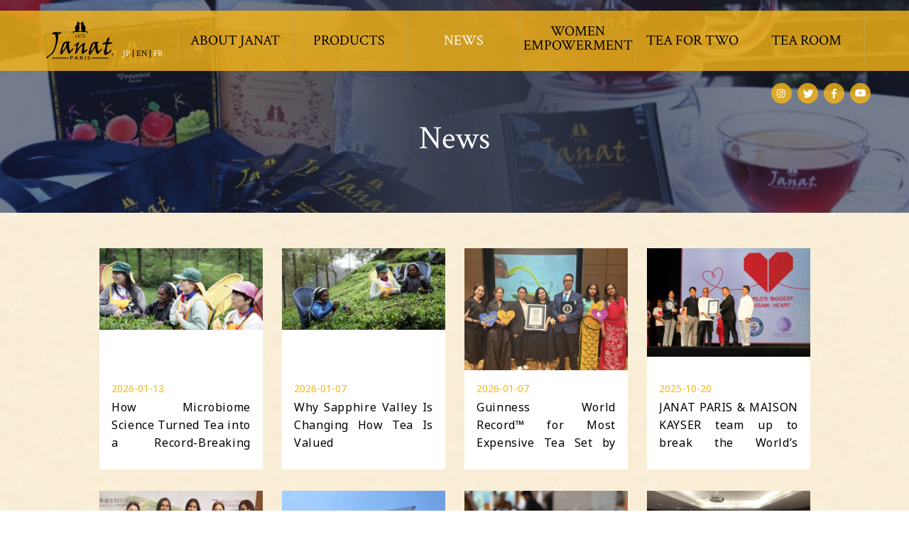

--- FILE ---
content_type: text/html; charset=UTF-8
request_url: https://janatea.com/en/news/
body_size: 5010
content:
<!doctype html>
<html lang="en-US">
<head>

<script async src="//www.googletagmanager.com/gtag/js?id=UA-116574836-1"></script>
<script>window.dataLayer = window.dataLayer || []; function gtag(){dataLayer.push(arguments);} gtag('js', new Date()); gtag('config', 'UA-116574836-1');</script>
<script>
var gaJsHost = (("https:" == document.location.protocol) ? "https://ssl." : "http://www.");
document.write(unescape("%3Cscript src='" + gaJsHost + "google-analytics.com/ga.js' type='text/javascript'%3E%3C/script%3E"));
</script>

<meta charset="UTF-8">
<meta name="viewport" content="width=640">
<meta name="format-detection" content="telephone=no">
<meta http-equiv="X-UA-Compatible" content="IE=edge">

<title>News Archive - Buy Lucky Brand Tea | French Oak | Janat Tea</title>

<!-- This site is optimized with the Yoast SEO plugin v12.6.2 - https://yoast.com/wordpress/plugins/seo/ -->
<meta name="robots" content="max-snippet:-1, max-image-preview:large, max-video-preview:-1"/>
<link rel="canonical" href="https://janatea.com/en/news/" />
<link rel="next" href="https://janatea.com/en/news/page/2/" />
<meta property="og:locale" content="en_US" />
<meta property="og:type" content="object" />
<meta property="og:title" content="News Archive - Buy Lucky Brand Tea | French Oak | Janat Tea" />
<meta property="og:url" content="https://janatea.com/en/news/" />
<meta property="og:site_name" content="Buy Lucky  Brand Tea | French Oak | Janat Tea" />
<meta name="twitter:card" content="summary_large_image" />
<meta name="twitter:title" content="News Archive - Buy Lucky Brand Tea | French Oak | Janat Tea" />
<script type='application/ld+json' class='yoast-schema-graph yoast-schema-graph--main'>{"@context":"https://schema.org","@graph":[{"@type":"WebSite","@id":"https://janatea.com/en/#website","url":"https://janatea.com/en/","name":"Buy Lucky  Brand Tea | French Oak | Janat Tea","potentialAction":{"@type":"SearchAction","target":"https://janatea.com/en/?s={search_term_string}","query-input":"required name=search_term_string"}},{"@type":"CollectionPage","@id":"https://janatea.com/en/news/#webpage","url":"https://janatea.com/en/news/","inLanguage":"en-US","name":"News Archive - Buy Lucky Brand Tea | French Oak | Janat Tea","isPartOf":{"@id":"https://janatea.com/en/#website"}}]}</script>
<!-- / Yoast SEO plugin. -->

<link rel='dns-prefetch' href='//s.w.org' />
		<script type="text/javascript">
			window._wpemojiSettings = {"baseUrl":"https:\/\/s.w.org\/images\/core\/emoji\/13.0.0\/72x72\/","ext":".png","svgUrl":"https:\/\/s.w.org\/images\/core\/emoji\/13.0.0\/svg\/","svgExt":".svg","source":{"concatemoji":"https:\/\/janatea.com\/en\/wp-includes\/js\/wp-emoji-release.min.js?ver=5.5.17"}};
			!function(e,a,t){var n,r,o,i=a.createElement("canvas"),p=i.getContext&&i.getContext("2d");function s(e,t){var a=String.fromCharCode;p.clearRect(0,0,i.width,i.height),p.fillText(a.apply(this,e),0,0);e=i.toDataURL();return p.clearRect(0,0,i.width,i.height),p.fillText(a.apply(this,t),0,0),e===i.toDataURL()}function c(e){var t=a.createElement("script");t.src=e,t.defer=t.type="text/javascript",a.getElementsByTagName("head")[0].appendChild(t)}for(o=Array("flag","emoji"),t.supports={everything:!0,everythingExceptFlag:!0},r=0;r<o.length;r++)t.supports[o[r]]=function(e){if(!p||!p.fillText)return!1;switch(p.textBaseline="top",p.font="600 32px Arial",e){case"flag":return s([127987,65039,8205,9895,65039],[127987,65039,8203,9895,65039])?!1:!s([55356,56826,55356,56819],[55356,56826,8203,55356,56819])&&!s([55356,57332,56128,56423,56128,56418,56128,56421,56128,56430,56128,56423,56128,56447],[55356,57332,8203,56128,56423,8203,56128,56418,8203,56128,56421,8203,56128,56430,8203,56128,56423,8203,56128,56447]);case"emoji":return!s([55357,56424,8205,55356,57212],[55357,56424,8203,55356,57212])}return!1}(o[r]),t.supports.everything=t.supports.everything&&t.supports[o[r]],"flag"!==o[r]&&(t.supports.everythingExceptFlag=t.supports.everythingExceptFlag&&t.supports[o[r]]);t.supports.everythingExceptFlag=t.supports.everythingExceptFlag&&!t.supports.flag,t.DOMReady=!1,t.readyCallback=function(){t.DOMReady=!0},t.supports.everything||(n=function(){t.readyCallback()},a.addEventListener?(a.addEventListener("DOMContentLoaded",n,!1),e.addEventListener("load",n,!1)):(e.attachEvent("onload",n),a.attachEvent("onreadystatechange",function(){"complete"===a.readyState&&t.readyCallback()})),(n=t.source||{}).concatemoji?c(n.concatemoji):n.wpemoji&&n.twemoji&&(c(n.twemoji),c(n.wpemoji)))}(window,document,window._wpemojiSettings);
		</script>
		<style type="text/css">
img.wp-smiley,
img.emoji {
	display: inline !important;
	border: none !important;
	box-shadow: none !important;
	height: 1em !important;
	width: 1em !important;
	margin: 0 .07em !important;
	vertical-align: -0.1em !important;
	background: none !important;
	padding: 0 !important;
}
</style>
	<link rel='stylesheet' id='wp-block-library-css'  href='https://janatea.com/en/wp-includes/css/dist/block-library/style.min.css?ver=5.5.17' type='text/css' media='all' />
<link rel='stylesheet' id='janat-base-css'  href='https://janatea.com/en/wp-content/themes/janat/resources/css/base.css?ver=1601941264' type='text/css' media='all' />
<link rel='stylesheet' id='janat-parts-css'  href='https://janatea.com/en/wp-content/themes/janat/resources/css/parts.css?ver=1570677529' type='text/css' media='all' />
<link rel='stylesheet' id='janat-news-css'  href='https://janatea.com/en/wp-content/themes/janat/resources/css/news.css?ver=1570677529' type='text/css' media='all' />
<link rel='stylesheet' id='janat-news-diff-css'  href='https://janatea.com/en/wp-content/themes/janat/resources/css/news-diff.css?ver=1570677529' type='text/css' media='all' />
<script type='text/javascript' src='https://janatea.com/en/wp-content/themes/janat/resources/js/viewport.js?ver=1570677531' id='janat-viewport-js'></script>
<script type='text/javascript' src='https://janatea.com/en/wp-includes/js/jquery/jquery.js?ver=1.12.4-wp' id='jquery-core-js'></script>
<link rel="icon" href="https://janatea.com/en/wp-content/uploads/sites/3/2020/11/cropped-website_icon512px-1-32x32.png" sizes="32x32" />
<link rel="icon" href="https://janatea.com/en/wp-content/uploads/sites/3/2020/11/cropped-website_icon512px-1-192x192.png" sizes="192x192" />
<link rel="apple-touch-icon" href="https://janatea.com/en/wp-content/uploads/sites/3/2020/11/cropped-website_icon512px-1-180x180.png" />
<meta name="msapplication-TileImage" content="https://janatea.com/en/wp-content/uploads/sites/3/2020/11/cropped-website_icon512px-1-270x270.png" />

<!--[if lt IE 9]>
<script src="https://janatea.com/en/wp-content/themes/janat/resources/js/html5shiv.min.js"></script>
<script src="https://janatea.com/en/wp-content/themes/janat/resources/js/IE9.js"></script>
<![endif]-->

</head>

<body id="PageTop" class="archive post-type-archive post-type-archive-news eng sub news">

<header class="header">
  <div>
    <h1><a href="https://janatea.com/en/"><img src="https://janatea.com/en/wp-content/themes/janat/resources/images/base/spacer.png" alt="JANAT" class="logo"></a></h1>
    <nav class="lang__navi">
      <ul>
        <li><a href="/jp/">JP</a></li>
        <li><a href="/en/">EN</a></li>
        <li><a href="/fr/">FR</a></li>
      </ul>
    </nav>
    <nav class="menu">
      <ul>
        <li><a href="https://janatea.com/en/">HOME</a></li>
        <li><a href="https://janatea.com/en/about/">ABOUT JANAT</a></li>
        <li><a href="https://janatea.com/en/products/">PRODUCTS</a></li>
        <li><a href="https://janatea.com/en/news/">NEWS</a></li>
        <li><a href="https://janatea.com/en/woman/">WOMEN EMPOWERMENT</a></li>
        <li><a href="https://www.teafortwo-project.com//" target="_blank">TEA FOR TWO</a></li>
        <li><a href="https://janatea.com/en/tearoom/">TEA ROOM</a></li>
      </ul>
    </nav>
    <aside class="sns">
      <ul>
        <li class="inst"><a href="https://www.instagram.com/janat_paris/" target="_blank">Instagram</a></li>
        <li class="twt"><a href="https://twitter.com/janat_official/" target="_blank">twitter</a></li>
        <li class="fb"><a href="https://www.facebook.com/janat.jp/" target="_blank">Facebook</a></li>
        <li class="yt"><a href="https://www.youtube.com/channel/UCiXtRisIUCdwyNe27X7FqhQ/feed/" target="_blank">YouTube</a></li>
      </ul>
    </aside>
  </div>
</header>

<main>

  <header class="page__head">
    <h2><span>News</span></h2>
  </header>

  <article class="page__cont inner">


    <ul class="list__news">
      <li>
        <a href="https://janatea.com/en/news/microbiome-tea">
          <figure><img src="https://janatea.com/en/wp-content/uploads/sites/3/2026/01/EUyxsLT2HT8qxVjW1QBsVD4LKw.jpg" alt="How Microbiome Science Turned Tea into a Record-Breaking Longevity Asset"></figure>
          <time datetime="2026-01-13">2026-01-13</time>
          <p>How Microbiome Science Turned Tea into a Record-Breaking Longevity Asset</p>
        </a>
      </li>
      <li>
        <a href="https://janatea.com/en/news/janat-tea-and-the-worlds-most-precious-tea-from-sapphire-valley">
          <figure><img src="https://janatea.com/en/wp-content/uploads/sites/3/2026/01/download-13-1.jpg" alt="Why Sapphire Valley Is Changing How Tea Is Valued"></figure>
          <time datetime="2026-01-07">2026-01-07</time>
          <p>Why Sapphire Valley Is Changing How Tea Is Valued</p>
        </a>
      </li>
      <li>
        <a href="https://janatea.com/en/news/guinness-world-record-for-most-expensive-tea-set-by-janat-paris-at-osaka-expo-2025">
          <figure><img src="https://janatea.com/en/wp-content/uploads/sites/3/2025/10/Forbes_Clear_Image2_1MB.jpg" alt="Guinness World Record™ for Most Expensive Tea Set by JANAT Paris at Osaka Expo 2025, Supporting Children and Women"></figure>
          <time datetime="2026-01-07">2026-01-07</time>
          <p>Guinness World Record™ for Most Expensive Tea Set by JANAT Paris at Osaka Expo 2025, Supporting Children and Women</p>
        </a>
      </li>
      <li>
        <a href="https://janatea.com/en/news/janat-paris-maison-kayser-team-up-to-break-the-worlds-largest-heart-shaped-origami-at-france-pavilion-expo-2025-osaka-under-the-patronage-of-akie-abe">
          <figure><img src="https://janatea.com/en/wp-content/uploads/sites/3/2025/10/20250716-FDM-origami-guinness_web.jpg" alt="JANAT PARIS &#038; MAISON KAYSER team up to break the World’s largest Heart-Shaped Origami at France Pavilion, Expo 2025 Osaka under the patronage of Akie Abe"></figure>
          <time datetime="2025-10-20">2025-10-20</time>
          <p>JANAT PARIS &#038; MAISON KAYSER team up to break the World’s largest Heart-Shaped Origami at France Pavilion, Expo 2025 Osaka under the patronage of Akie Abe</p>
        </a>
      </li>
      <li>
        <a href="https://janatea.com/en/news/most-expensive-tea-by-janat-paris-sets-guinness-world-record-at-osaka-expo-2025-supporting-women-children">
          <figure><img src="https://janatea.com/en/wp-content/uploads/sites/3/2025/10/Forbes_Clear_Image_1MB.jpg" alt="Most Expensive Tea by JANAT Paris Sets Guinness World Record™ at Osaka Expo 2025, Supporting Women &#038; Children"></figure>
          <time datetime="2025-10-10">2025-10-10</time>
          <p>Most Expensive Tea by JANAT Paris Sets Guinness World Record™ at Osaka Expo 2025, Supporting Women &#038; Children</p>
        </a>
      </li>
      <li>
        <a href="https://janatea.com/en/news/stradivarius-elegant-melodies-captivate-expo-2025-osaka-with-janat-paris-exclusive-french-collaboration">
          <figure><img src="https://janatea.com/en/wp-content/uploads/sites/3/2025/06/9c50e4807b50bfbdad1b0063c5d4f466.jpg" alt="Stradivarius Elegant Melodies Captivate Expo 2025 Osaka with JANAT PARIS Exclusive French Collaboration"></figure>
          <time datetime="2025-06-10">2025-06-10</time>
          <p>Stradivarius Elegant Melodies Captivate Expo 2025 Osaka with JANAT PARIS Exclusive French Collaboration</p>
        </a>
      </li>
      <li>
        <a href="https://janatea.com/en/news/cimarron-dor-harvesting-at-the-plantations-of-ibaraki">
          <figure><img src="https://janatea.com/en/wp-content/uploads/sites/3/2024/09/DSC_0030_11zon.jpg" alt="Cimarron D’Or: Harvesting at the Plantations of Ibaraki"></figure>
          <time datetime="2025-02-05">2025-02-05</time>
          <p>Cimarron D’Or: Harvesting at the Plantations of Ibaraki</p>
        </a>
      </li>
      <li>
        <a href="https://janatea.com/en/news/new-world-makati-hotel-a-5-star-brand-launch-for-janat-paris">
          <figure><img src="https://janatea.com/en/wp-content/uploads/sites/3/2024/12/IMG_5590.jpg" alt="New World Makati Hotel: A 5-Star Brand Launch for JANAT Paris"></figure>
          <time datetime="2024-12-10">2024-12-10</time>
          <p>New World Makati Hotel: A 5-Star Brand Launch for JANAT Paris</p>
        </a>
      </li>
      <li>
        <a href="https://janatea.com/en/news/journey-through-flavour-janats-triple-bergamot-and-other-signature-teas">
          <figure><img src="https://janatea.com/en/wp-content/uploads/sites/3/2024/09/2021_06_20_990262-e1727414357938.jpg" alt="Journey Through Flavour: Janat&#8217;s Triple Bergamot and Other Signature Teas"></figure>
          <time datetime="2024-10-07">2024-10-07</time>
          <p>Journey Through Flavour: Janat&#8217;s Triple Bergamot and Other Signature Teas</p>
        </a>
      </li>
      <li>
        <a href="https://janatea.com/en/news/merci-a-sweet-journey-of-vanilla-and-strawberries-by-janat-paris">
          <figure><img src="https://janatea.com/en/wp-content/uploads/sites/3/2024/09/jpeg-optimizer_DSC07520-.jpg" alt="MERCI Tea: A Sweet Journey of Vanilla and Strawberries by Janat Paris"></figure>
          <time datetime="2024-09-26">2024-09-26</time>
          <p>MERCI Tea: A Sweet Journey of Vanilla and Strawberries by Janat Paris</p>
        </a>
      </li>
      <li>
        <a href="https://janatea.com/en/news/celebrating-culinary-heritage-at-megaworlds-3rd-culinary-conference-in-the-philippines">
          <figure><img src="https://janatea.com/en/wp-content/uploads/sites/3/2024/09/IMG_3143-1-e1733797746930.jpg" alt="Celebrating Culinary Heritage at Megaworld&#8217;s 3rd Culinary Conference in the Philippines"></figure>
          <time datetime="2024-09-20">2024-09-20</time>
          <p>Celebrating Culinary Heritage at Megaworld&#8217;s 3rd Culinary Conference in the Philippines</p>
        </a>
      </li>
      <li>
        <a href="https://janatea.com/en/news/seda-hotels-and-janat-tea-paris-a-harmonious-fusion-of-tea-and-elegance">
          <figure><img src="https://janatea.com/en/wp-content/uploads/sites/3/2024/09/IMG_0706-e1733796934704.jpg" alt="Seda Hotels and Janat Tea Paris: A Harmonious Fusion of Tea and Elegance"></figure>
          <time datetime="2024-09-20">2024-09-20</time>
          <p>Seda Hotels and Janat Tea Paris: A Harmonious Fusion of Tea and Elegance</p>
        </a>
      </li>
    </ul>

    <nav class="pager">
      <ol>
        <li class="prv disabled">
          <a href="#" aria-label="Previous">&lt;</a>
        </li>
        <li class="current">
          <a href="#">1</a>
        </li>
        <li>
          <a href="https://janatea.com/en/news/page/2/">2</a>
        </li>
        <li>
          <a href="https://janatea.com/en/news/page/3/">3</a>
        </li>
        <li class="nxt">
          <a href="https://janatea.com/en/news/page/2/" aria-label="Next">&gt;</a>
        </li>
      </ol>
    </nav>


  </article>
</main>

<footer class="footer">
  <aside class="sns">
    <ul>
      <li class="inst"><a href="https://www.instagram.com/janat_paris/" target="_blank">Instagram</a></li>
      <li class="twt"><a href="https://twitter.com/janat_official/" target="_blank">twitter</a></li>
      <li class="fb"><a href="https://www.facebook.com/janat.jp/" target="_blank">Facebook</a></li>
      <li class="yt"><a href="https://www.youtube.com/channel/UCiXtRisIUCdwyNe27X7FqhQ/feed/" target="_blank">YouTube</a></li>
    </ul>
  </aside>
  <h2>JANAT International</h2>
  <dl>
<dd>82 rue des Entrepreneurs 75015 Paris - FRANCE <!-- 5-46-10 Jingu-mae, Shibuya 150-0001 Tokyo – Japan -->(<a href="https://janatea.com/en/tearoom/#Access">Access</a>)</dd>
    <dd class="btn"><a href="https://janatea.com/en/contact/">Contact</a></dd>
  </dl>
  <nav>
    <ul>
      <li><a href="https://janatea.com/en/corporate/">Corporate</a></li>
      <li><a href="https://janatea.com/en/sitemap/">Sitemap</a></li>
      <li><a href="https://janatea.com/en/privacypolicy/">Privacy policy</a></li>
    </ul>
  </nav>
  <p class="copy">&copy;JANAT International CO., LTD. ALL RIGHTS RESERVED</p>
  <p class="pagetop"><a href="#PageTop">Page Top</a></p>
</footer>

<script type='text/javascript' src='https://janatea.com/en/wp-content/themes/janat/resources/js/base.js?ver=1604963882' id='janat-base-js'></script>
<script type='text/javascript' src='https://janatea.com/en/wp-includes/js/wp-embed.min.js?ver=5.5.17' id='wp-embed-js'></script>

</body>
</html>


--- FILE ---
content_type: text/css
request_url: https://janatea.com/en/wp-content/themes/janat/resources/css/base.css?ver=1601941264
body_size: 2972
content:
@charset "utf-8";
/*!
 * base CSS
 * ---------------------------------------------
 * 共通レイアウトに関わるCSS
 */

@import url('//fonts.googleapis.com/css?family=Crimson+Text:400,400i,600,600i,700,700i&display=swap');

@import url('//fonts.googleapis.com/css?family=Noto+Sans:400,500,700&display=swap');
@import url('//fonts.googleapis.com/css?family=Noto+Serif&display=swap');

/* reset
--------------------------------------------- */

article,aside,details,figcaption,figure,footer,header,menu,nav,section,main {
  display:block;
}
article,aside,details,figcaption,figure,footer,header,menu,nav,section,main,
* {
  box-sizing: border-box;
  margin: 0;
  padding: 0;
}
fieldset,img {
  border: 0;
}
* {
  font-size:100%;
  max-height: 999999px;
}
body {
  font: 100%/1 'Noto Sans', sans-serif;
}
h1,h2,h3,h4,h5,h6,b {
  font-weight: 400;
}
ol,ul,li {
  list-style: none;
}
ul,ol {
  letter-spacing: -.40em;
}
ul > li,ol > li {
  letter-spacing: normal;
}
img {
  display: block;
  max-width: 100%;
  height: auto;
}
*:before,*:after {
  content: "";
  display: none;
}
html {
  -webkit-text-size-adjust: 100%;
}
input,textarea {
  -webkit-appearance: none;
  -webkit-border-radius: 0;
}
.hiddenPc,
.brkSp {
  display: none;
}
.brkPc {
  display: block;
}

/*===================================
  font link
=====================================*/

body,
a,a:visited {
  color: #000;
}
body {
  font-size: 14px;
  text-align: justify;
}
a {
  text-decoration: none;
}
a.underine {
  text-decoration: underline;
}
a.underine:hover {
  text-decoration: none;
}
.serif {
  font-family: 'Noto Serif', serif;
}
.enFont,
.lang__navi,
.menu a,
.footer h2,.copy {
  font-family: 'Crimson Text', serif;
  font-weight: 400;
}
.nspace {
  display: inline-block;
  margin-right: -3px;
}

/*===================================
  layout
=====================================*/

body {
  min-width: 1200px;
}
.inner {
  width: 1000px;
  margin-left: auto;
  margin-right: auto;
}

/*===================================
  element
=====================================*/
/*  background
---------------------------------*/

body {
  background-color: #fff;
}

/*  sprite
---------------------------------*/

.logo,
.pagetop a,
.sns a {
  background-image: url(../images/base/sprite.png);
  background-repeat: no-repeat;
}
.logo {
  width: 96px;
  height: 54px;
  background-position: 0 0;
}

/*  sns
---------------------------------*/

.sns {
  text-align: center;
}
.sns li {
  display: inline-block;
  text-align: left;
}
.sns a {
  display: block;
  border-radius: 50%;
  text-indent: -9999em;
}
.header .sns li {
  margin-left: 8px;
}
.header .sns a {
  width: 29px;
  height: 29px;
  background-color: rgba(248,182,22,.8);
}
.header .sns .inst a {
  background-position: -200px 0;
}
.header .sns .twt a {
  background-position: -300px 0;
}
.header .sns .fb a {
  background-position: -400px 0;
}
.header .sns .yt a {
  background-position: -500px 0;
}
.footer .sns li {
  margin: 0 11px;
}
.footer .sns a {
  width: 57px;
  height: 57px;
  background-color: #f8b616;
}
.footer .sns .inst a {
  background-position: -600px 0;
}
.footer .sns .twt a {
  background-position: -700px 0;
}
.footer .sns .fb a {
  background-position: -800px 0;
}
.footer .sns .yt a {
  background-position: -900px 0;
}

/*  opacity
---------------------------------*/

.pc a img,
.pc .sns a,
.pagetop,
.pc .btn a,
.pc input[type="button"],.pc input[type="submit"]  {
  transition: .7s;
}
.pc a:hover img,
.pc .sns a:hover,
.pc .pagetop a:hover,
.pc .btn a:hover,
.pc input[type="button"]:hover,.pc input[type="submit"]:hover {
  opacity: .7;
}

/*  btn
---------------------------------*/

.btn a {
  display: block;
  width: 220px;
  height: 45px;
  line-height: 45px;
  margin: auto;
  background: #000;
  color: #fff;
  font-size: 15px;
  font-weight: 500;
  text-align: center;
}
.btn.bright a {
  background: #f8b616;
}

/*===================================
  header
=====================================*/

.header {
  position: absolute;
  z-index: 10000;
  top: 0;
  left: 0;
  width: 100%;
  height: 85px;
  margin-top: 15px;
  padding: 7px 20px 8px 23px;
  background: rgba(248,182,22,.8);
}
.header.fixed {
  position: fixed;
  margin-top: 0;
}
.header > div {
  position: relative;
  width: 1200px;
  margin: auto;
}
.header h1 {
  float: left;
  width: 95px;
  margin: 8px 13px 0 23px;
}
.header h1 a {
  display: block;
}
.lang__navi {
  float: left;
  width: 77px;
  margin-top: 48px;
  font-size: 12px;
}
.lang__navi li {
  display: inline-block;
}
.lang__navi li:after {
  display: inline-block;
  vertical-align: middle;
  width: 1px;
  height: 11px;
  margin: -2px 4px 0;
  background: #000;
}
.lang__navi li:nth-last-of-type(1):after {
  display: none;
}
.lang__navi a {
  color: #fff;
}
.lang__navi a:hover {
  text-decoration: underline;
}
.jpn .lang__navi li:nth-of-type(1) a,
.eng .lang__navi li:nth-of-type(2) a,
.frc .lang__navi li:nth-of-type(3) a {
  pointer-events: none;
  color: #000;
}
.header .sns {
  position: absolute;
  top: 95px;
  right: 16px;
}

/*  menu
---------------------------------*/

.menu__pc ul {
  overflow: hidden;
  width: 968px;
  border-right: solid 1px #c6a147;
  text-align: center;
}
.menu__pc ul:after {
  content: "";
  display: block;
  clear: both;
}
.menu__pc li {
  float: left;
  border-left: solid 1px #c6a147;
}
.menu__pc li:nth-of-type(1) {
  display: none;
}
.menu__pc li a {
  display: block;
  width: 160px;
  height: 70px;
  padding-top: 25px;
  font-size: 20px;
}
.menu__pc li:nth-of-type(5) a {
  padding-top: 12px;
}
.menu__pc li a span {
  display: block;
  margin-bottom: 8px;
  font-size: 16px;
}
.pc .menu__pc a:hover {
  color: #fff;
}
.about .menu__pc li:nth-of-type(2) a,
.products .menu__pc li:nth-of-type(3) a,
.news .menu__pc li:nth-of-type(4) a,
.woman .menu__pc li:nth-of-type(5) a,
.event .menu__pc li:nth-of-type(6) a,
.tearoom .menu__pc li:nth-of-type(7) a {
  pointer-events: none;
  color: #fff;
}

/*===================================
  footer
=====================================*/

.footer {
  height: 453px;
  padding-top: 53px;
  text-align: center;
}
.footer h2 {
  margin: 45px 0 20px;
  font-size: 24px;
}
.footer dd {
  margin-bottom: 1em;
}
.footer dd.btn {
  margin: 40px 0 45px;
}
.footer nav li {
  display: inline-block;
  vertical-align: middle;
  font-size: 13px;
}
.footer nav li:after {
  content: "|";
  display: inline-block;
  vertical-align: middle;
  margin: -3px 0.4em 0;
}
.footer nav li:nth-last-of-type(1):after {
  display: none;
}
.footer dt a:hover,.footer nav a:hover {
  text-decoration: underline;
}
.copy {
  margin-top: 27px;
  font-size: 12px;
  font-style: italic;
  letter-spacing: 0.09em;
  opacity: .3;
}
.pagetop {
  position: absolute;
  position: fixed;
  right: 30px;
  z-index: 9000;
  bottom: 453px;
  text-indent: -9999em;
}
.pagetop a {
  display: block;
  width: 70px;
  height: 60px;
  background: #24201b;
}
.pagetop a:after {
  display: block;
  position: absolute;
  top: 23px;
  left: 20px;
  width: 30px;
  height: 30px;
  border-top: solid 1px #f8b616;
  border-right: solid 1px #f8b616;
  -ms-transform: rotate(-45deg);
  transform: rotate(-45deg);
  text-indent: -9999em;
}

/************************************************************************************
smaller than 660px
*************************************************************************************/
@media screen and (max-width: 660px) {

  .hiddenPc,
  .brkSp {
    display: block;
  }
  .hiddenSp,
  .brkPc {
    display: none;
  }

  /*===================================
    font
  =====================================*/

  body {
    font-size: 20px;
  }

  /*===================================
    layout
  =====================================*/

  body {
    min-width: 640px;
    padding-top: 105px;
  }
  .inner {
    width: auto;
    padding-left: 30px;
    padding-right: 30px;
  }

  /*===================================
    element
  =====================================*/
  /*  sprite
  ---------------------------------*/

  .logo {
    width: 120px;
    height: 68px;
    background-position: 0 -100px;
  }

  /*  sns
  ---------------------------------*/

  .header .sns li {
    margin: 0 30px;
  }
  .header .sns a {
    width: 60px;
    height: 54px;
    border-radius: 0;
    background-color: transparent;
  }
  .header .sns .inst a {
    background-position: -200px -100px;
  }
  .header .sns .twt a {
    background-position: -300px -100px;
  }
  .header .sns .fb a {
    background-position: -400px -100px;
  }
  .header .sns .yt a {
    background-position: -500px -100px;
  }
  .footer .sns li {
    margin: 0 16px;
  }
  .footer .sns a {
    width: 80px;
    height: 80px;
  }
  .footer .sns .inst a {
    background-position: -600px -100px;
  }
  .footer .sns .twt a {
    background-position: -700px -100px;
  }
  .footer .sns .fb a {
    background-position: -800px -100px;
  }
  .footer .sns .yt a {
    background-position: -900px -100px;
  }

  /*  btn
  ---------------------------------*/

  .btn a {
    font-size: 20px;
  }

  /*===================================
    header
  =====================================*/

  .header {
    position: fixed;
    height: 105px;
    margin-top: 0;
    padding: 0;
    background: #f8b616;
  }
  .header > div {
    width: auto;
    padding-top: 15px;
  }
  .header h1 {
    float: none;
    width: 120px;
    margin: 0 auto;
  }
  .lang__navi {
    float: none;
    position: absolute;
    top: 40px;
    left: 30px;
    width: 160px;
    margin-top: 0;
    font-size: 25px;
  }
  .lang__navi li {
    display: inline-block;
  }
  .lang__navi li:after {
    width: 2px;
    height: 23px;
    margin: -8px 10px 0;
  }
  .header .sns {
    position: relative;
    top: inherit;
    right: inherit;
  }

  /*  menu
  ---------------------------------*/

  .hid {
    overflow: hidden;
    height: 100%;
  }
  .menuBtn {
    position: absolute;
    top: 33px;
    right: 30px;
    width: 60px;
    height: 32px;
    cursor: pointer;
  }
  .menuBtn span,.menuBtn span:before,.menuBtn span:after {
    display: block;
    position: absolute;
    left: 0;
    width: 60px;
    height: 2px;
    background: #000;
    transition: .5s;
  }
  .menuBtn span {
    top: 0;
  }
  .menuBtn span:before {
    top: 15px;
  }
  .menuBtn span:after {
    top: 30px;
  }

  .menuBtn.open span {
    background: none;
  }
  .menuBtn.open span:before,.menuBtn.open span:after {
    top: 13px;
  }
  .menuBtn.open span:before {
    transform: rotate(45deg);
  }
  .menuBtn.open span:after {
    transform: rotate(315deg);
  }
  .menuWrap {
    position: fixed;
    top: 105px;
    left: 0;
    width: 100%;
    height: 100%;
    background: rgba(0,0,0,.9);
  }
   .menuWrap > div  {
    position: relative;
    overflow-y: auto;
    height: 100%;
    min-height: 100%;
  }
  .menu__sp {
    padding: 27px 20px 67px;
  }
  .menu__sp li {
    display: inline-block;
    vertical-align: middle;
    width: 280px;
    margin: 10px;
    text-align: center;
  }
  .menu__sp li:nth-of-type(1) {
    display: block;
  }
  .menu__sp li:nth-of-type(1) a {
    height: 58px;
    padding: 0;
    line-height: 58px;
  }
  .menu__sp a {
    display: block;
    height: 128px;
    padding-top: 44px;
    border: solid 1px #463818;
    color: #f8b616;
    font-size: 36px;
  }
  .menu__sp li:nth-of-type(5) a {
    padding-top: 22px;
  }
  .menu__sp a span {
    display: block;
    margin-bottom: 8px;
    font-size: 30px;
  }

  /*===================================
    footer
  =====================================*/

  .footer {
    height: 575px;
    padding-top: 77px;
  }
  .footer h2 {
    margin: 55px 0 20px;
    font-size: 34px;
  }
  .footer dd {
    margin-bottom: 1em;
    font-size: 18px;
  }
  .footer dd.btn {
    margin: 60px 0 60px;
  }
  .footer nav li {
    font-size: 18px;
  }
  .footer nav li:after {
    margin: -3px 0.4em 0;
  }
  .copy {
    margin-top: 24px;
    font-size: 16px;
  }
  .pagetop {
    bottom: 575px;
  }
}


--- FILE ---
content_type: text/css
request_url: https://janatea.com/en/wp-content/themes/janat/resources/css/parts.css?ver=1570677529
body_size: 1387
content:
@charset "utf-8";
/*!
 * sub CSS
 * ---------------------------------------------
 * 下層ページのcss
 *
 */

/*===================================
  element
=====================================*/
/*  reset
---------------------------------*/

/*  font-family
---------------------------------*/
.sub main > header h2 span,
.menu__cat a span {
  font-family: 'Crimson Text', serif;
  font-weight: 400;
}

/*===================================
  content
=====================================*/
/*  main
---------------------------------*/
main {
  overflow: hidden;
}

/*  ページタイトル
---------------------------------*/

.page__head {
  width: 100%;
  height: 300px;
  padding-top: 172px;
  background: no-repeat 50% 50%;
  background-size: cover;
  color: #fff;
}
.page__head h2 {
  font-size: 13px;
  text-align: center;
}
.page__head h2 span {
  display: block;
  margin-bottom: 13px;
  font-size: 46px;
}

/*  パンくず
---------------------------------*/

.topicspath {
  margin-top: 32px;
}
.topicspath li {
  display: inline-block;
  vertical-align: middle;
  font-size: 11px;
}
.topicspath li a {
  color: #fff;
}
.topicspath li a:hover {
  text-decoration: underline;
}
.topicspath li a:after {
  content: "＞";
  display: inline-block;
  vertical-align: middle;
  margin: -3px 0.8em 0;
  font-size: 80%;
}
.topicspath li:nth-last-of-type(1) a:after {
  display: none;
}

/*  content section
---------------------------------*/

.sec p {
  margin-bottom: 1em;
  line-height: 1.8;
}

/*  バナー
---------------------------------*/

.ban__onlineshop {
  margin: 120px 30px;
}
.ban__onlineshop img {
  margin: auto;
  border: solid 5px #f1b82a;
}

/*  カテゴリーメニュー menu__cat
---------------------------------*/

.menu__cat {
  overflow: hidden;
  margin-bottom: 40px;
  text-align: center;
}
.menu__cat ul {
  margin-right: -10px;
}
.menu__cat li {
  float: left;
  margin-right: 10px;
  margin-bottom: 10px;
  padding: 3px;
  background: #6e4d1e;
  transition: .7s;
}
.menu__cat li a {
  display: block;
  height: 40px;
  padding-top: 8px;
  border: solid 1px #9a6d21;
  color: #fff;
  font-size: 18px;
}
.menu__cat li a span {
  display: block;
  margin-top: 0;
  font-size: 18px;
}
.menu__cat li a span.wd {
  padding-top: 1px;
  font-size: 17px;
}
.menu__cat li:hover {
  opacity: .7;
}
.menu__cat li.current {
  background: #2b1d1a;
}
.menu__cat li.current a {
  pointer-events: none;
  color: #f1b82a;
}
.menu__cat li.current:hover {
  opacity: 1;
}


/*  ページャー
---------------------------------*/
.pager {
  margin: 30px auto 60px;
  text-align: center;
}
.pager li {
  display: inline-block;
  vertical-align: middle;
  margin: 0 0.4em;
  font-size: 26px;
}
.pager li.prv {
  margin-right: 2em;
}
.pager li.nxt {
  margin-left: 2em;
}
.pager li a {
  display: block;
  width: 1em;
  text-decoration: underline;
  transition: .7s;
}
.pc .pager li a:hover,
.pager li.prv a,.pager li.nxt a,
.pager .current a {
  text-decoration: none;
}
.pager li.current a {
  color: #f8b616;
  pointer-events: none;
}
.pager li.prv a,.pager li.nxt a {
  display: block;
  width: 16px;
  height: 16px;
  margin-top: 2px;
  border-bottom: solid 2px #000;
  border-left: solid 2px #000;
  text-align: left;
  text-indent: -9999em;
}
.pager li.prv a {
  transform: rotate(45deg);
}
.pager li.nxt a {
  transform: rotate(225deg);
}
.pager li.prv a:hover,.pager li.nxt a:hover {
  opacity: .7;
}

/*  リスト
---------------------------------*/

.inln li {
  display: inline;
  padding-right: 1em;
}
.disc li {
  padding-left: 1em;
}
.disc li:before {
  content: "・";
  display: inline-block;
  margin-left: -1em;
}
.disc ol li {
  padding-left: 0;
}
.disc ol li:before {
  display: none;
}
ol.dem,
ol.alpha {
  margin-left: 1.6em;
}
ol.dem li {
  list-style: outside decimal;
}
ol.dem li ol.alpha li,
ol.alpha li {
  list-style: outside lower-alpha;
}

/************************************************************************************
smaller than 660px
*************************************************************************************/
@media screen and (max-width: 660px) {

  /*===================================
    content
  =====================================*/
  /*  ページタイトル
  ---------------------------------*/

  .page__head {
    height: 200px;
    padding-top: 70px;
  }
  .page__head h2 {
    font-size: 22px;
  }
  .page__head h2 span {
    font-size: 50px;
  }

  /*  パンくず
  ---------------------------------*/

  .topicspath {
    display: none;
  }

  /*  カテゴリーメニュー menu__cat
  ---------------------------------*/

  .menu__cat li {
    padding: 3px;
  }
  .menu__cat li a {
    height: 50px;
    padding-top: 13px;
    border-bottom: solid 1px #9a6d21;
    font-size: 20px;
  }
  .menu__cat li a span {
    margin-top: 0;
    font-size: 20px;
  }
  .menu__cat li a span.wd {
    margin: -7px 1em 0;
    padding-top: 0;
    font-size: 20px;
  }

  /*  ページャー
  ---------------------------------*/
  .pager li {
    font-size: 29px;
  }
  .pager li.prv {
    margin-right: 1em;
  }
  .pager li.nxt {
    margin-left: 1em;
  }

}


--- FILE ---
content_type: text/css
request_url: https://janatea.com/en/wp-content/themes/janat/resources/css/news.css?ver=1570677529
body_size: 880
content:
@charset "utf-8";
/*!
 * news CSS
 * ---------------------------------------------
 * 下層ページのcss
 *
 */

/*===================================
  content
=====================================*/
/*  main
---------------------------------*/

main {
  background: url(../images/base/bg_ptn1.jpg) repeat 0 0;
}

/*  ページタイトル
---------------------------------*/

.page__head {
  margin-bottom: 50px;
  background-image: url(../images/news/bg_title.jpg);
}

/*===================================
  コンテンツ
=====================================*/
/*  一覧 list__news
---------------------------------*/

.list__news{
  margin-right: -28px;
}
.list__news li {
  display: inline-block;
  vertical-align: top;
  width: 230px;
  height: 312px;
  margin: 0 27px 30px 0;
  padding: 0 17px;
  background: #fff;
}
.list__news li a {
  display: block;
  transition: .7s;
}
.pc .list__news li a:hover img {
  opacity: .7;
}
.pc .list__news li a:hover p {
  text-decoration: underline;
}
.list__news figure {
  height: 172px;
  margin: 0 -17px 19px;
}
.list__news time {
  display: block;
  margin-bottom: 7px;
  color: #f8b616;
}
.list__news p {
  overflow: hidden;
  height: 4.8em;
  font-size: 16px;
  line-height: 1.6;
  letter-spacing: 0.04em;
}

/*  詳細ページ
---------------------------------*/

.detail__head {
  margin-bottom: 2em;
  padding-top: 15px;
}
.detail__head time,.detail__head .cat {
  display: inline-block;
  vertical-align: middle;
}
.detail__head time {
  margin-right: 0.5em;
  color: #f1b82a;
  font-size: 20px;
}
.detail__head .cat {
  padding: 4px 1em;
  background: #f1b82a;
  color: #fff;
  font-size: 16px;
}
.detail__head h2 {
  margin-top: 0.5em;
  font-size: 30px;
  line-height: 1.4;
}
.detail__cont {
  padding-bottom: 60px;
  border-bottom: solid 1px #d9cbb6;
  font-size: 18px;
  line-height: 2;
}
.detail__cont p {
  margin-bottom: 2em;
}
.detail__cont img {
  margin: 3em auto;
}
.detail__cont a {
  color: #1587dd;
  text-decoration: underline;
  word-break: break-all !important;
}
.pc .detail__cont a:hover {
  text-decoration: none;
}
.backBtn {
  margin: 60px 0;
}

/************************************************************************************
smaller than 660px
*************************************************************************************/
@media screen and (max-width: 660px) {


  /*===================================
    コンテンツ
  =====================================*/
  /*  list__news
  ---------------------------------*/

  .list__news {
    margin-right: -30px;
  }
  .list__news li {
    width: 275px;
    height: 380px;
    margin: 0 30px 30px 0;
  }
  .list__news p {
    font-size: 22px;
  }

  /*  詳細ページ
  ---------------------------------*/

  .detail__head time {
    font-size: 26px;
  }
  .detail__head .cat {
    padding: 6px 1em;
    font-size: 22px;
  }
  .detail__head h2 {
    font-size: 32px;
  }
  .detail__cont {
    font-size: 24px;
  }

}


--- FILE ---
content_type: text/css
request_url: https://janatea.com/en/wp-content/themes/janat/resources/css/news-diff.css?ver=1570677529
body_size: -38
content:
.list__news figure{overflow:hidden}.list__news figure img{width:100%}


--- FILE ---
content_type: application/javascript
request_url: https://janatea.com/en/wp-content/themes/janat/resources/js/viewport.js?ver=1570677531
body_size: 629
content:

//*-- デバイス判定 --------------------------------*

var d = window.document;
var ua = navigator.userAgent;
if( ua.indexOf('iPhone') > 0 || ua.indexOf('iPod') > 0 || (ua.indexOf('Android') > 0 && ua.indexOf('Mobile') > 0) || ( ua.indexOf('windows') > 0 && ua.indexOf('phone') > 0) || ( ua.indexOf('firefox') > 0 && ua.indexOf('mobile') > 0) ) {
  d.write('<meta name="viewport" content="width=640">');
//sp
} else if( ua.indexOf('iPad') > 0 || ua.indexOf('Android') > 0 || (ua.indexOf('windows') > 0 && ua.indexOf('touch') > 0) || ( ua.indexOf('firefox') > 0 && ua.indexOf('tablet') > 0) ) {
  d.write('<meta name="viewport" content="width=1240">');
//tablet
} else {
  d.write('<meta name="viewport" content="width=1240">');
//pc
}


--- FILE ---
content_type: application/javascript
request_url: https://janatea.com/en/wp-content/themes/janat/resources/js/base.js?ver=1604963882
body_size: 1092
content:

//*-- Androidのみ --------------------------------*

jQuery(function($){
  if(navigator.userAgent.indexOf('Android') > 0){
    $("html").addClass("android");
  }
});

//*-- Winのみ --------------------------------*

jQuery(function($){
  if (navigator.platform.indexOf("Win") != -1) {
    $('html').addClass('win');
  }
  else {

  }
});

//*-- ヘッダー展開メニュー --------------------------------*

jQuery(function($){

  var w = $(window).width();
  var x = 650;
  if (w <= x) {
    $('body').addClass('sp');
    $('.menu').css('display', 'block');
    $('.menu').addClass('menu__sp');

    //*-- sp menu --------------------------------*
    $('.menu,.header .sns').wrapAll('<div class="menuWrap"><div></div></div>');
    $('.menuWrap').before('<div class="menuBtn"><span></span></div>');

    $('.menuWrap').css('display', 'none');

    $('.menuBtn').click(function(){
      if($(this).next('div').is(':visible')) {
        $(this).next('div').slideUp(300);
        $(this).removeClass('open');
        $('html').removeClass('hid');
        $('body').removeClass('hid');
      } else {
        $('.header .menuWrap').slideUp();
        $('.header').find('.menuBtn').removeClass('open');
        $(this).next('div').slideDown(300);
        $(this).addClass('open')
        // $('html').addClass('hid');
        // $('body').addClass('hid');
      }
    });

    // 別ページからのリンク
    $(window).on('load', function() {
      var headerHight = 125; //ヘッダの高さ
      if(document.URL.match("#")) {
        var str = location.href ;
        var cut_str = "#";
        var index = str.indexOf(cut_str);
        var href = str.slice(index);
        var target = href;
        var position = $(target).offset().top - headerHight;
        $("html, body").scrollTop(position);
        return false;
      }
    });

  } else {
    $('body').addClass('pc');
    $('.menu').css('display', 'block');
    $('.menu').addClass('menu__pc');

    //*-- header追従 --------------------------------*
    $(window).scroll(function () {
      if ($(this).scrollTop() > 15) {
        $('.header').addClass('fixed');
        $('.header .sns').fadeOut();
      } else {
        $('.header').removeClass('fixed');
        $('.header .sns').fadeIn();
      }
    });

    // 別ページからのリンク
    $(window).on('load', function() {
      var headerHight = 115; //ヘッダの高さ
      if(document.URL.match("#")) {
        var str = location.href ;
        var cut_str = "#";
        var index = str.indexOf(cut_str);
        var href = str.slice(index);
        var target = href;
        var position = $(target).offset().top - headerHight;
        $("html, body").scrollTop(position);
        return false;
      }
    });
  }
});


//*-- ページ内スクロール --------------------------------*

jQuery(function($){
  $('a[href^="#"]').click(function() {
    var targetY = $($(this).attr('href')).offset().top;
    $('html,body').animate({ scrollTop: targetY }, 1000);
    return false;
  });
});

//*-- ページトップボタン --------------------------------*

jQuery(function($){
  var topBtn = $('.pagetop');
  topBtn.hide();
  $(window).scroll(function () {
    if ($(this).scrollTop() > 150) {
      topBtn.fadeIn(100);
    } else {
      topBtn.fadeOut(100);
    }
  });

  $(window).scroll(function () {
    var bottomPos = 200;
    var scrollHeight = $(document).height();
    var scrollPosition = $(window).height() + $(window).scrollTop();
    if (scrollPosition > scrollHeight - bottomPos) {
      $('.pc .pagetop').css('bottom', '453px');
      $('.sp .pagetop').css('bottom', '575px');
    } else {
      $('.pc .pagetop').css('bottom' , '30px');
      $('.sp .pagetop').css('bottom' , '30px');
    }
  });
});
